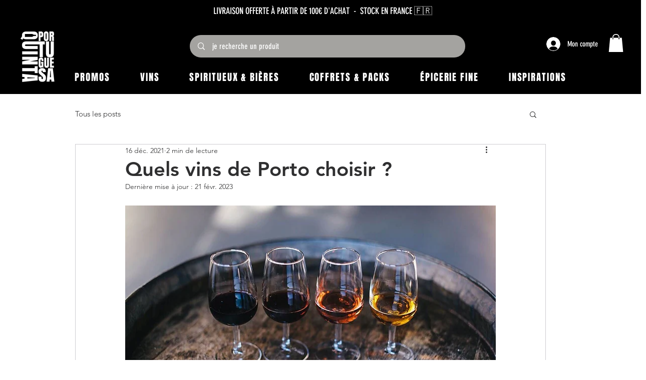

--- FILE ---
content_type: text/css; charset=utf-8
request_url: https://www.quintaportuguesa.fr/_serverless/pro-gallery-css-v4-server/layoutCss?ver=2&id=5ckls-not-scoped&items=3332_2048_1364%7C3427_2048_1366%7C3451_1368_2048%7C3753_1067_1066%7C3451_796_995&container=5177.34375_740_722.609375_720&options=gallerySizeType:px%7CenableInfiniteScroll:true%7CtitlePlacement:SHOW_ON_HOVER%7CimageMargin:5%7CisVertical:false%7CgridStyle:0%7CgalleryLayout:1%7CnumberOfImagesPerRow:0%7CgallerySizePx:300%7CcubeType:fill%7CgalleryThumbnailsAlignment:none
body_size: -116
content:
#pro-gallery-5ckls-not-scoped [data-hook="item-container"][data-idx="0"].gallery-item-container{opacity: 1 !important;display: block !important;transition: opacity .2s ease !important;top: 0px !important;left: 0px !important;right: auto !important;height: 245px !important;width: 367px !important;} #pro-gallery-5ckls-not-scoped [data-hook="item-container"][data-idx="0"] .gallery-item-common-info-outer{height: 100% !important;} #pro-gallery-5ckls-not-scoped [data-hook="item-container"][data-idx="0"] .gallery-item-common-info{height: 100% !important;width: 100% !important;} #pro-gallery-5ckls-not-scoped [data-hook="item-container"][data-idx="0"] .gallery-item-wrapper{width: 367px !important;height: 245px !important;margin: 0 !important;} #pro-gallery-5ckls-not-scoped [data-hook="item-container"][data-idx="0"] .gallery-item-content{width: 367px !important;height: 245px !important;margin: 0px 0px !important;opacity: 1 !important;} #pro-gallery-5ckls-not-scoped [data-hook="item-container"][data-idx="0"] .gallery-item-hover{width: 367px !important;height: 245px !important;opacity: 1 !important;} #pro-gallery-5ckls-not-scoped [data-hook="item-container"][data-idx="0"] .item-hover-flex-container{width: 367px !important;height: 245px !important;margin: 0px 0px !important;opacity: 1 !important;} #pro-gallery-5ckls-not-scoped [data-hook="item-container"][data-idx="0"] .gallery-item-wrapper img{width: 100% !important;height: 100% !important;opacity: 1 !important;} #pro-gallery-5ckls-not-scoped [data-hook="item-container"][data-idx="1"].gallery-item-container{opacity: 1 !important;display: block !important;transition: opacity .2s ease !important;top: 0px !important;left: 372px !important;right: auto !important;height: 245px !important;width: 368px !important;} #pro-gallery-5ckls-not-scoped [data-hook="item-container"][data-idx="1"] .gallery-item-common-info-outer{height: 100% !important;} #pro-gallery-5ckls-not-scoped [data-hook="item-container"][data-idx="1"] .gallery-item-common-info{height: 100% !important;width: 100% !important;} #pro-gallery-5ckls-not-scoped [data-hook="item-container"][data-idx="1"] .gallery-item-wrapper{width: 368px !important;height: 245px !important;margin: 0 !important;} #pro-gallery-5ckls-not-scoped [data-hook="item-container"][data-idx="1"] .gallery-item-content{width: 368px !important;height: 245px !important;margin: 0px 0px !important;opacity: 1 !important;} #pro-gallery-5ckls-not-scoped [data-hook="item-container"][data-idx="1"] .gallery-item-hover{width: 368px !important;height: 245px !important;opacity: 1 !important;} #pro-gallery-5ckls-not-scoped [data-hook="item-container"][data-idx="1"] .item-hover-flex-container{width: 368px !important;height: 245px !important;margin: 0px 0px !important;opacity: 1 !important;} #pro-gallery-5ckls-not-scoped [data-hook="item-container"][data-idx="1"] .gallery-item-wrapper img{width: 100% !important;height: 100% !important;opacity: 1 !important;} #pro-gallery-5ckls-not-scoped [data-hook="item-container"][data-idx="2"].gallery-item-container{opacity: 1 !important;display: block !important;transition: opacity .2s ease !important;top: 250px !important;left: 0px !important;right: auto !important;height: 296px !important;width: 198px !important;} #pro-gallery-5ckls-not-scoped [data-hook="item-container"][data-idx="2"] .gallery-item-common-info-outer{height: 100% !important;} #pro-gallery-5ckls-not-scoped [data-hook="item-container"][data-idx="2"] .gallery-item-common-info{height: 100% !important;width: 100% !important;} #pro-gallery-5ckls-not-scoped [data-hook="item-container"][data-idx="2"] .gallery-item-wrapper{width: 198px !important;height: 296px !important;margin: 0 !important;} #pro-gallery-5ckls-not-scoped [data-hook="item-container"][data-idx="2"] .gallery-item-content{width: 198px !important;height: 296px !important;margin: 0px 0px !important;opacity: 1 !important;} #pro-gallery-5ckls-not-scoped [data-hook="item-container"][data-idx="2"] .gallery-item-hover{width: 198px !important;height: 296px !important;opacity: 1 !important;} #pro-gallery-5ckls-not-scoped [data-hook="item-container"][data-idx="2"] .item-hover-flex-container{width: 198px !important;height: 296px !important;margin: 0px 0px !important;opacity: 1 !important;} #pro-gallery-5ckls-not-scoped [data-hook="item-container"][data-idx="2"] .gallery-item-wrapper img{width: 100% !important;height: 100% !important;opacity: 1 !important;} #pro-gallery-5ckls-not-scoped [data-hook="item-container"][data-idx="3"]{display: none !important;} #pro-gallery-5ckls-not-scoped [data-hook="item-container"][data-idx="4"]{display: none !important;} #pro-gallery-5ckls-not-scoped .pro-gallery-prerender{height:545.3299863518757px !important;}#pro-gallery-5ckls-not-scoped {height:545.3299863518757px !important; width:740px !important;}#pro-gallery-5ckls-not-scoped .pro-gallery-margin-container {height:545.3299863518757px !important;}#pro-gallery-5ckls-not-scoped .pro-gallery {height:545.3299863518757px !important; width:740px !important;}#pro-gallery-5ckls-not-scoped .pro-gallery-parent-container {height:545.3299863518757px !important; width:745px !important;}